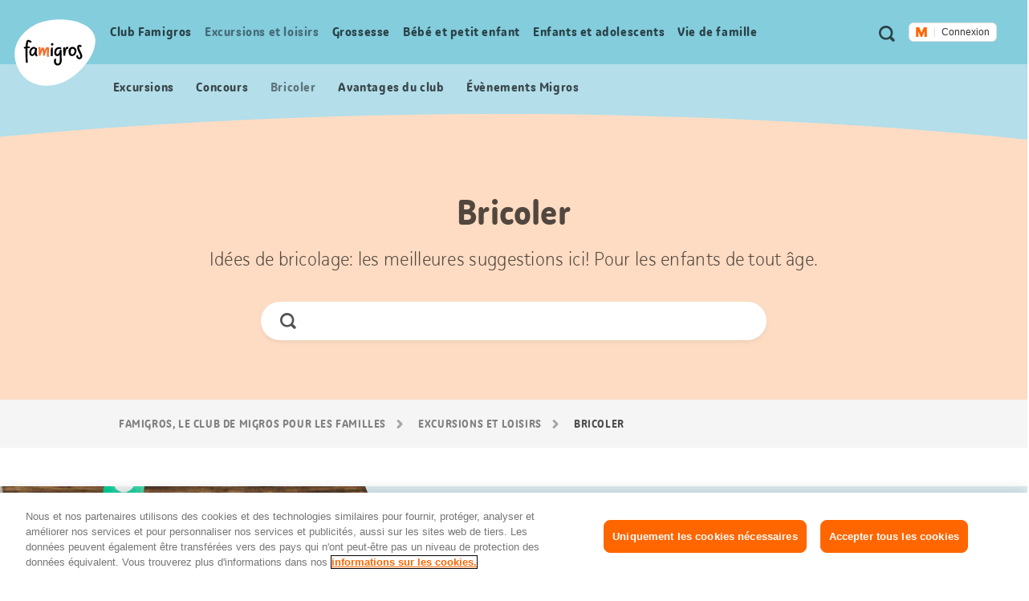

--- FILE ---
content_type: application/javascript
request_url: https://cdn.cookielaw.org/consent/2cecf531-76f0-4143-adb3-a656f829af59/OtAutoBlock.js
body_size: 1924
content:
!function(){function q(a){var c=[],b=[],e=function(f){for(var g={},h=0;h<u.length;h++){var d=u[h];if(d.Tag===f){g=d;break}var l=void 0,k=d.Tag;var C=(k=-1!==k.indexOf("http:")?k.replace("http:",""):k.replace("https:",""),-1!==(l=k.indexOf("?"))?k.replace(k.substring(l),""):k);if(f&&(-1!==f.indexOf(C)||-1!==d.Tag.indexOf(f))){g=d;break}}return g}(a);return e.CategoryId&&(c=e.CategoryId),e.Vendor&&(b=e.Vendor.split(":")),!e.Tag&&D&&(b=c=function(f){var g=[],h=function(d){var l=document.createElement("a");
return l.href=d,-1!==(d=l.hostname.split(".")).indexOf("www")||2<d.length?d.slice(1).join("."):l.hostname}(f);v.some(function(d){return d===h})&&(g=["C0002"]);return g}(a)),{categoryIds:c,vsCatIds:b}}function w(a){return!a||!a.length||(a&&window.OptanonActiveGroups?a.every(function(c){return-1!==window.OptanonActiveGroups.indexOf(","+c+",")}):void 0)}function m(a,c){void 0===c&&(c=null);var b=window,e=b.OneTrust&&b.OneTrust.IsVendorServiceEnabled;b=e&&b.OneTrust.IsVendorServiceEnabled();return"Categories"===
r||"All"===r&&e&&!b?w(a):("Vendors"===r||"All"===r&&e&&b)&&w(c)}function n(a){a=a.getAttribute("class")||"";return-1!==a.indexOf("optanon-category")||-1!==a.indexOf("ot-vscat")}function p(a){return a.hasAttribute("data-ot-ignore")}function x(a,c,b){void 0===b&&(b=null);var e=a.join("-"),f=b&&b.join("-"),g=c.getAttribute("class")||"",h="",d=!1;a&&a.length&&-1===g.indexOf("optanon-category-"+e)&&(h=("optanon-category-"+e).trim(),d=!0);b&&b.length&&-1===g.indexOf("ot-vscat-"+f)&&(h+=" "+("ot-vscat-"+
f).trim(),d=!0);d&&c.setAttribute("class",h+" "+g)}function y(a,c,b){void 0===b&&(b=null);var e;a=a.join("-");b=b&&b.join("-");return-1===c.indexOf("optanon-category-"+a)&&(e=("optanon-category-"+a).trim()),-1===c.indexOf("ot-vscat-"+b)&&(e+=" "+("ot-vscat-"+b).trim()),e+" "+c}function z(a){var c,b=q(a.src||"");(b.categoryIds.length||b.vsCatIds.length)&&(x(b.categoryIds,a,b.vsCatIds),m(b.categoryIds,b.vsCatIds)||(a.type="text/plain"),a.addEventListener("beforescriptexecute",c=function(e){"text/plain"===
a.getAttribute("type")&&e.preventDefault();a.removeEventListener("beforescriptexecute",c)}))}function A(a){var c=a.src||"",b=q(c);(b.categoryIds.length||b.vsCatIds.length)&&(x(b.categoryIds,a,b.vsCatIds),m(b.categoryIds,b.vsCatIds)||(a.removeAttribute("src"),a.setAttribute("data-src",c)))}var u=JSON.parse('[{"Tag":"https://www.googletagmanager.com/gtm.js","CategoryId":["C0004"],"Vendor":null},{"Tag":"https://www.google-analytics.com/analytics.js","CategoryId":["C0004"],"Vendor":null},{"Tag":"https://siteintercept.qualtrics.com/dxjsmodule/1.222db855180bcd258b60.chunk.js","CategoryId":["C0002"],"Vendor":null},{"Tag":"https://www.youtube.com/embed/L9VRvuc1BFc","CategoryId":["C0002"],"Vendor":null},{"Tag":"https://cdn.migros.ch/tracking/famigros-prod/kameleoon.js","CategoryId":["C0004"],"Vendor":null},{"Tag":"https://www.google-analytics.com/plugins/ua/linkid.js","CategoryId":["C0004"],"Vendor":null},{"Tag":"https://zn2t5d6lrpk7rckeo-migroscx.siteintercept.qualtrics.com/SIE/","CategoryId":["C0004"],"Vendor":null},{"Tag":"https://s.pinimg.com/ct/lib/main.74d80534.js","CategoryId":["C0003"],"Vendor":null},{"Tag":"https://ct.pinterest.com/v3/","CategoryId":["C0002"],"Vendor":null},{"Tag":"https://www.youtube.com/embed/cq1gTYW2MT0","CategoryId":["C0002"],"Vendor":null},{"Tag":"https://www.youtube.com/embed/OrAckmKhSfg","CategoryId":["C0002"],"Vendor":null},{"Tag":"https://www.youtube.com/embed/zVpNy1XTXU4","CategoryId":["C0002"],"Vendor":null},{"Tag":"https://www.youtube.com/embed/B3iUtW_rdu8","CategoryId":["C0002"],"Vendor":null},{"Tag":"https://www.youtube.com/embed/9UB7mJJZgWY","CategoryId":["C0002"],"Vendor":null},{"Tag":"https://www.youtube.com/embed/_Mt9G2EC-pA","CategoryId":["C0002"],"Vendor":null},{"Tag":"https://www.youtube.com/embed/yamf9s66xBA","CategoryId":["C0002"],"Vendor":null},{"Tag":"https://www.youtube.com/embed/GlJUmS05Ad8","CategoryId":["C0002"],"Vendor":null},{"Tag":"https://www.youtube.com/embed/_Dbytgkw35A","CategoryId":["C0002"],"Vendor":null},{"Tag":"https://www.youtube.com/embed/t0MCUMgW_PE","CategoryId":["C0002"],"Vendor":null},{"Tag":"https://www.youtube.com/embed/hdr6CvLho1U","CategoryId":["C0002"],"Vendor":null},{"Tag":"https://www.youtube.com/embed/f2GcOkIlIfU","CategoryId":["C0002"],"Vendor":null},{"Tag":"https://www.google-analytics.com/plugins/ua/ec.js","CategoryId":["C0004"],"Vendor":null},{"Tag":"https://cdn.migros.ch/tracking/famigros-dev/kameleoon.js","CategoryId":["C0004"],"Vendor":null},{"Tag":"https://siteintercept.qualtrics.com/dxjsmodule/12.d4c11cd65f6f6fc513bb.chunk.js","CategoryId":["C0002"],"Vendor":null},{"Tag":"https://www.youtube.com/embed/jRIcH5xdi-A","CategoryId":["C0002"],"Vendor":null},{"Tag":"https://www.youtube.com/embed/lBbv3phMvEQ","CategoryId":["C0002"],"Vendor":null},{"Tag":"https://www.youtube.com/embed/Bisbv0zeR2A","CategoryId":["C0002"],"Vendor":null},{"Tag":"https://www.youtube.com/embed/Vec4YrYyPpk","CategoryId":["C0002"],"Vendor":null},{"Tag":"https://www.youtube.com/embed/-zHISFQjuEA","CategoryId":["C0002"],"Vendor":null},{"Tag":"https://cdn.migros.ch/tracking/famigros-test/kameleoon.js","CategoryId":["C0004"],"Vendor":null},{"Tag":"https://www.facebook.com/tr/","CategoryId":["C0002"],"Vendor":null},{"Tag":"https://www.youtube.com/embed/08iFyNrT0ps","CategoryId":["C0002"],"Vendor":null},{"Tag":"https://www.youtube.com/embed/QZtjbsCvVcg","CategoryId":["C0002"],"Vendor":null},{"Tag":"https://www.youtube.com/embed/cjHaO_FBwg8","CategoryId":["C0002"],"Vendor":null},{"Tag":"https://www.youtube.com/embed/IphWil9Sp58","CategoryId":["C0002"],"Vendor":null},{"Tag":"https://connect.facebook.net/signals/config/2594700940554280","CategoryId":["C0002"],"Vendor":null},{"Tag":"https://www.youtube.com/embed/lvFQ4VFgzeY","CategoryId":["C0002"],"Vendor":null},{"Tag":"https://www.youtube.com/embed/WfwkYVPrZi4","CategoryId":["C0002"],"Vendor":null},{"Tag":"https://www.youtube.com/embed/_JUNS9jetFM","CategoryId":["C0002"],"Vendor":null},{"Tag":"https://cdn.fonts.net/t/1.css","CategoryId":["C0003"],"Vendor":null}]'),
D=JSON.parse("true"),r=JSON.parse('"Categories"'),v=(v="addthis.com addtoany.com adsrvr.org amazon-adsystem.com bing.com bounceexchange.com bouncex.net criteo.com criteo.net dailymotion.com doubleclick.net everesttech.net facebook.com facebook.net googleadservices.com googlesyndication.com krxd.net liadm.com linkedin.com outbrain.com rubiconproject.com sharethis.com taboola.com twitter.com vimeo.com yahoo.com youtube.com".split(" ")).filter(function(a){if("null"!==a&&a.trim().length)return a}),t=
["embed","iframe","img","script"],B=((new MutationObserver(function(a){Array.prototype.forEach.call(a,function(c){Array.prototype.forEach.call(c.addedNodes,function(e){1!==e.nodeType||-1===t.indexOf(e.tagName.toLowerCase())||n(e)||p(e)||("script"===e.tagName.toLowerCase()?z:A)(e)});var b=c.target;!c.attributeName||n(b)&&p(b)||("script"===b.nodeName.toLowerCase()?z(b):-1!==t.indexOf(c.target.nodeName.toLowerCase())&&A(b))})})).observe(document.documentElement,{childList:!0,subtree:!0,attributes:!0,
attributeFilter:["src"]}),document.createElement);document.createElement=function(){for(var a,c,b=[],e=0;e<arguments.length;e++)b[e]=arguments[e];return"script"===b[0].toLowerCase()||-1!==t.indexOf(b[0].toLowerCase())?(a=B.bind(document).apply(void 0,b),c=a.setAttribute.bind(a),Object.defineProperties(a,{src:{get:function(){try{return a.cloneNode().src}catch(f){return a.getAttribute("src")||""}},set:function(f){var g=b[0],h,d,l,k="";k=q(k="string"==typeof f||f instanceof Object?f.toString():k);return d=
g,l=a,!(h=k).categoryIds.length&&!h.vsCatIds.length||"script"!==d.toLowerCase()||n(l)||m(h.categoryIds,h.vsCatIds)||p(l)?(d=g,h=a,!(l=k).categoryIds.length||-1===t.indexOf(d.toLowerCase())||n(h)||m(l.categoryIds,l.vsCatIds)||p(h)?c("src",f):(a.removeAttribute("src"),c("data-src",f),(g=a.getAttribute("class"))||c("class",y(k.categoryIds,g||"",k.vsCatIds)))):(c("type","text/plain"),c("src",f)),!0}},type:{get:function(){return a.getAttribute("type")||""},set:function(f){return h=c,d=q((g=a).src||""),
h("type",!d.categoryIds.length&&!d.vsCatIds.length||n(g)||m(d.categoryIds,d.vsCatIds)||p(g)?f:"text/plain"),!0;var g,h,d}},class:{set:function(f){return h=c,!(d=q((g=a).src)).categoryIds.length&&!d.vsCatIds.length||n(g)||m(d.categoryIds,d.vsCatIds)||p(g)?h("class",f):h("class",y(d.categoryIds,f,d.vsCatIds)),!0;var g,h,d}}}),a.setAttribute=function(f,g,h){"type"!==f&&"src"!==f||h?c(f,g):a[f]=g},a):B.bind(document).apply(void 0,b)}}();

--- FILE ---
content_type: text/javascript
request_url: https://cdn.migros.ch/msrc/20251125075818/main.js
body_size: 2664
content:
(()=>{var e,t,i,r,s,a,n={},o={};function c(e){var t=o[e];if(void 0!==t)return t.exports;var i=o[e]={exports:{}};return n[e].call(i.exports,i,i.exports,c),i.exports}c.m=n,c.n=e=>{var t=e&&e.__esModule?()=>e.default:()=>e;return c.d(t,{a:t}),t},t=Object.getPrototypeOf?e=>Object.getPrototypeOf(e):e=>e.__proto__,c.t=function(i,r){if(1&r&&(i=this(i)),8&r)return i;if("object"==typeof i&&i){if(4&r&&i.__esModule)return i;if(16&r&&"function"==typeof i.then)return i}var s=Object.create(null);c.r(s);var a={};e=e||[null,t({}),t([]),t(t)];for(var n=2&r&&i;("object"==typeof n||"function"==typeof n)&&!~e.indexOf(n);n=t(n))Object.getOwnPropertyNames(n).forEach(e=>a[e]=()=>i[e]);return a.default=()=>i,c.d(s,a),s},c.d=(e,t)=>{for(var i in t)c.o(t,i)&&!c.o(e,i)&&Object.defineProperty(e,i,{enumerable:!0,get:t[i]})},c.f={},c.e=e=>Promise.all(Object.keys(c.f).reduce((t,i)=>(c.f[i](e,t),t),[])),c.u=e=>(({364:"msrc-articles/categorized-productlist",750:"msrc-articles/productlist",793:"msrc-articles/productslider",913:"msrc-search/box",1273:"msrc-articles/offerlist",1437:"msrc-community/kudos",1901:"msrc-community/reactions-count",2675:"msrc-articles/article-mini",3082:"msrc-newsletter",3174:"widget-loader",3386:"msrc-community/ratings-reviews/ratings-reviews",3568:"msrc-community/ratings-reviews/reviews-summary",3601:"msrc-community/ratings-reviews/ratings-summary",3986:"msrc-articles/articleslider",4038:"msrc-search/input",4068:"msrc-search/results",4222:"migros-authenticator",4779:"msrc-community/discussions-comments",5433:"msrc-stores",7418:"msrc-community/questions-answers",8097:"msrc-articles/offer",8347:"msrc-community/ratings-reviews/review-form",8800:"msrc-messenger",8881:"msrc-login/button",9048:"msrc-share-buttons",9053:"msrc-articles/article",9144:"authenticator",9419:"msrc-articles/categorized-offerlist",9450:"msrc-articles/product",9500:"msrc-login/profile-flyout",9582:"msrc-articles/offerslider"}[e]||e)+".js"),c.o=(e,t)=>Object.prototype.hasOwnProperty.call(e,t),i={},r="@migros/msrc-cdn-build:",c.l=(e,t,s,a)=>{if(i[e])i[e].push(t);else{var n,o;if(void 0!==s)for(var l=document.getElementsByTagName("script"),m=0;m<l.length;m++){var d=l[m];if(d.getAttribute("src")==e||d.getAttribute("data-webpack")==r+s){n=d;break}}n||(o=!0,(n=document.createElement("script")).charset="utf-8",c.nc&&n.setAttribute("nonce",c.nc),n.setAttribute("data-webpack",r+s),n.src=e),i[e]=[t];var u=(t,r)=>{n.onerror=n.onload=null,clearTimeout(g);var s=i[e];if(delete i[e],n.parentNode&&n.parentNode.removeChild(n),s&&s.forEach(e=>e(r)),t)return t(r)},g=setTimeout(u.bind(null,void 0,{type:"timeout",target:n}),12e4);n.onerror=u.bind(null,n.onerror),n.onload=u.bind(null,n.onload),o&&document.head.appendChild(n)}},c.r=e=>{"undefined"!=typeof Symbol&&Symbol.toStringTag&&Object.defineProperty(e,Symbol.toStringTag,{value:"Module"}),Object.defineProperty(e,"__esModule",{value:!0})},c.p="https://cdn.migros.ch/msrc/20251125075818/",(()=>{var e={8792:0};c.f.j=(t,i)=>{var r=c.o(e,t)?e[t]:void 0;if(0!==r)if(r)i.push(r[2]);else{var s=new Promise((i,s)=>r=e[t]=[i,s]);i.push(r[2]=s);var a=c.p+c.u(t),n=new Error;c.l(a,i=>{if(c.o(e,t)&&(0!==(r=e[t])&&(e[t]=void 0),r)){var s=i&&("load"===i.type?"missing":i.type),a=i&&i.target&&i.target.src;n.message="Loading chunk "+t+" failed.\n("+s+": "+a+")",n.name="ChunkLoadError",n.type=s,n.request=a,r[1](n)}},"chunk-"+t,t)}};var t=(t,i)=>{var r,s,[a,n,o]=i,l=0;if(a.some(t=>0!==e[t])){for(r in n)c.o(n,r)&&(c.m[r]=n[r]);o&&o(c)}for(t&&t(i);l<a.length;l++)s=a[l],c.o(e,s)&&e[s]&&e[s][0](),e[s]=0},i=globalThis.webpackChunk_migros_msrc_cdn_build=globalThis.webpackChunk_migros_msrc_cdn_build||[];i.forEach(t.bind(null,0)),i.push=t.bind(null,i.push.bind(i))})(),c.nc=void 0;const l=async(e,t,i)=>{const{WidgetLoader:r}=await Promise.all([c.e(5873),c.e(3174)]).then(c.bind(c,66309));await r.render(e,t,i)};window.msrc={versions:{"@migros/authenticator":"6.3.0","@migros/msrc-analytics":"0.6.2","@migros/msrc-articles":"3.3.0","@migros/msrc-browser":"0.6.4","@migros/msrc-cdn-build":"4.0.11","@migros/msrc-community":"7.0.5","@migros/msrc-config":"1.19.1","@migros/msrc-doc":"4.1.3","@migros/msrc-i18n":"2.0.9","@migros/msrc-lighthouse":"0.17.11","@migros/msrc-login":"3.0.7","@migros/msrc-messenger":"1.31.5","@migros/msrc-newsletter":"3.0.3","@migros/msrc-search":"3.0.19","@migros/msrc-share-buttons":"2.0.9","@migros/msrc-stores":"4.7.0","@migros/msrc-ui-kit":"2.3.0","@migros/places-api-models":"2.0.0","@migros/stores-api-models":"3.2.2","@migros/tokenprovider":"2.0.0"},messenger:{_current:null===(s=window.msrc)||void 0===s||null===(a=s.messenger)||void 0===a?void 0:a._current,getInstance:async()=>(window.msrc.messenger._current||await Promise.all([c.e(3429),c.e(8800)]).then(c.bind(c,4904)),window.msrc.messenger._current)},utilities:{login:{setup:async e=>{const{Authenticator:t}=await Promise.all([c.e(4222),c.e(9144)]).then(c.t.bind(c,94061,23));return t.init(e)},tokenProviderSetup:async e=>{const{Authenticator:t}=await Promise.all([c.e(4222),c.e(9144)]).then(c.t.bind(c,94061,23));return t.initTokenProviderEvents(e)},backendForFrontendSetup:async e=>{const{Authenticator:t}=await Promise.all([c.e(4222),c.e(9144)]).then(c.t.bind(c,94061,23));return t.initBackendForFrontend(e)},getUser:async()=>{const{Authenticator:e}=await Promise.all([c.e(4222),c.e(9144)]).then(c.t.bind(c,94061,23));return await e.getInstance().getUser()},getToken:async()=>{const{Authenticator:e}=await Promise.all([c.e(4222),c.e(9144)]).then(c.t.bind(c,94061,23));return await e.getInstance().getToken()},isLoggedIn:async()=>{const{Authenticator:e}=await Promise.all([c.e(4222),c.e(9144)]).then(c.t.bind(c,94061,23));return await e.getInstance().isLoggedIn()},login:async()=>{const{Authenticator:e}=await Promise.all([c.e(4222),c.e(9144)]).then(c.t.bind(c,94061,23));return await e.getInstance().login()},autologin:async()=>{const{Authenticator:e}=await Promise.all([c.e(4222),c.e(9144)]).then(c.t.bind(c,94061,23));return await e.getInstance().autologin()},logout:async()=>{const{Authenticator:e}=await Promise.all([c.e(4222),c.e(9144)]).then(c.t.bind(c,94061,23));return await e.getInstance().logout()}}},components:{articles:{article:async(e,t)=>{const{ArticleWidget:i}=await Promise.all([c.e(3429),c.e(3921),c.e(8472),c.e(9769),c.e(2693),c.e(3880),c.e(9581),c.e(2021),c.e(2026),c.e(9053)]).then(c.bind(c,15178));await l(i,e,t)},product:async(e,t)=>{const{ProductWidget:i}=await Promise.all([c.e(3429),c.e(3921),c.e(8472),c.e(9769),c.e(2693),c.e(3880),c.e(5810),c.e(9581),c.e(2021),c.e(2026),c.e(7148),c.e(9450)]).then(c.bind(c,2887));await l(i,e,t)},offer:async(e,t)=>{const{OfferWidget:i}=await Promise.all([c.e(3429),c.e(3921),c.e(8472),c.e(9769),c.e(2693),c.e(3880),c.e(5810),c.e(9581),c.e(2021),c.e(2026),c.e(7148),c.e(8097)]).then(c.bind(c,74900));await l(i,e,t)},articleMini:async(e,t)=>{const{ArticleMiniWidget:i}=await Promise.all([c.e(3429),c.e(3921),c.e(8472),c.e(9769),c.e(2693),c.e(3880),c.e(9581),c.e(2021),c.e(2026),c.e(2675)]).then(c.bind(c,98463));await l(i,e,t)},productList:async(e,t)=>{const{ProductListWidget:i}=await Promise.all([c.e(3429),c.e(3921),c.e(8472),c.e(9769),c.e(2693),c.e(3880),c.e(5810),c.e(9581),c.e(2021),c.e(2026),c.e(7148),c.e(3985),c.e(750)]).then(c.bind(c,88681));await l(i,e,t)},offerlist:async(e,t)=>{const{OfferListWidget:i}=await Promise.all([c.e(3429),c.e(3921),c.e(8472),c.e(9769),c.e(2693),c.e(3880),c.e(5810),c.e(9581),c.e(2021),c.e(2026),c.e(7148),c.e(3985),c.e(1273)]).then(c.bind(c,92358));await l(i,e,t)},categorizedProductList:async(e,t)=>{const{CategorizedProductListWidget:i}=await Promise.all([c.e(3429),c.e(3921),c.e(8472),c.e(9769),c.e(2693),c.e(3880),c.e(5810),c.e(9581),c.e(2021),c.e(2026),c.e(7148),c.e(3985),c.e(364)]).then(c.bind(c,36128));await l(i,e,t)},categorizedOfferList:async(e,t)=>{const{CategorizedOfferListWidget:i}=await Promise.all([c.e(3429),c.e(3921),c.e(8472),c.e(9769),c.e(2693),c.e(3880),c.e(5810),c.e(9581),c.e(2021),c.e(2026),c.e(7148),c.e(3985),c.e(9419)]).then(c.bind(c,1556));await l(i,e,t)},articleSlider:async(e,t)=>{const{ArticleSliderWidget:i}=await Promise.all([c.e(3429),c.e(3921),c.e(8472),c.e(9769),c.e(2693),c.e(3880),c.e(9126),c.e(2072),c.e(9581),c.e(2021),c.e(2026),c.e(5194),c.e(3986)]).then(c.bind(c,6886));await l(i,e,t)},productSlider:async(e,t)=>{const{ProductSliderWidget:i}=await Promise.all([c.e(3429),c.e(3921),c.e(8472),c.e(9769),c.e(2693),c.e(3880),c.e(5810),c.e(9126),c.e(2072),c.e(9581),c.e(2021),c.e(2026),c.e(7148),c.e(5194),c.e(793)]).then(c.bind(c,11803));await l(i,e,t)},offerSlider:async(e,t)=>{const{OfferSliderWidget:i}=await Promise.all([c.e(3429),c.e(3921),c.e(8472),c.e(9769),c.e(2693),c.e(3880),c.e(5810),c.e(9126),c.e(2072),c.e(9581),c.e(2021),c.e(2026),c.e(7148),c.e(5194),c.e(9582)]).then(c.bind(c,84448));await l(i,e,t)}},community:{questionsAnswers:async(e,t)=>{const{QuestionsAnswersWidget:i}=await Promise.all([c.e(4222),c.e(3429),c.e(3921),c.e(8472),c.e(9769),c.e(2693),c.e(9144),c.e(6358),c.e(4732),c.e(5519),c.e(9581),c.e(2021),c.e(824),c.e(2237),c.e(4333),c.e(6552),c.e(4316),c.e(7418)]).then(c.bind(c,89269));await l(i,e,t)},discussionsComments:async(e,t)=>{const{DiscussionsCommentsWidget:i}=await Promise.all([c.e(4222),c.e(3429),c.e(3921),c.e(8472),c.e(9769),c.e(2693),c.e(9144),c.e(6358),c.e(4732),c.e(5519),c.e(9581),c.e(2021),c.e(824),c.e(2237),c.e(4333),c.e(6552),c.e(4316),c.e(4779)]).then(c.bind(c,75725));await l(i,e,t)},kudos:async(e,t)=>{const{KudosWidget:i}=await Promise.all([c.e(4222),c.e(3429),c.e(3921),c.e(8472),c.e(9769),c.e(2693),c.e(9144),c.e(6358),c.e(9581),c.e(824),c.e(2237),c.e(4333),c.e(1437)]).then(c.bind(c,58287));await l(i,e,t)},ratingsReviews:{ratingsReviews:async(e,t)=>{const{RatingsReviewsWidget:i}=await Promise.all([c.e(4222),c.e(3429),c.e(3921),c.e(8472),c.e(9769),c.e(2693),c.e(9144),c.e(6358),c.e(4732),c.e(5519),c.e(9581),c.e(2021),c.e(824),c.e(2237),c.e(4333),c.e(6552),c.e(2252),c.e(3386)]).then(c.bind(c,55610));await l(i,e,t)},ratingsSummary:async(e,t)=>{const{RatingsSummaryWidget:i}=await Promise.all([c.e(3429),c.e(3921),c.e(8472),c.e(9769),c.e(2693),c.e(9581),c.e(2021),c.e(824),c.e(3601)]).then(c.bind(c,659));await l(i,e,t)},reviewsSummary:async(e,t)=>{const{ReviewsSummaryWidget:i}=await Promise.all([c.e(4222),c.e(3429),c.e(3921),c.e(8472),c.e(9769),c.e(2693),c.e(9144),c.e(6358),c.e(9581),c.e(2021),c.e(824),c.e(4333),c.e(3568)]).then(c.bind(c,61396));await l(i,e,t)},reviewForm:async(e,t)=>{const{ReviewFormWidget:i}=await Promise.all([c.e(4222),c.e(3429),c.e(3921),c.e(8472),c.e(9769),c.e(2693),c.e(9144),c.e(6358),c.e(4732),c.e(9581),c.e(2021),c.e(824),c.e(2237),c.e(4333),c.e(6552),c.e(2252),c.e(8347)]).then(c.bind(c,37008));await l(i,e,t)}},reactionsCount:async(e,t)=>{const{ReactionsCountWidget:i}=await Promise.all([c.e(4222),c.e(3429),c.e(3921),c.e(8472),c.e(2693),c.e(9144),c.e(6358),c.e(9581),c.e(824),c.e(1901)]).then(c.bind(c,37606));await l(i,e,t)}},newsletter:{newsletterSignUp:async(e,t)=>{const{NewsletterSignUp:i}=await Promise.all([c.e(3429),c.e(3921),c.e(8472),c.e(7434),c.e(9581),c.e(2237),c.e(3082)]).then(c.bind(c,97450));await l(i,e,t)}},login:{button:async(e,t)=>{const{LoginButtonWidget:i}=await Promise.all([c.e(4222),c.e(3429),c.e(3921),c.e(9144),c.e(2030),c.e(8881)]).then(c.bind(c,66031));await l(i,e,t)},profileFlyout:async(e,t)=>{const{ProfileFlyoutWidget:i}=await Promise.all([c.e(4222),c.e(3429),c.e(3921),c.e(9144),c.e(6018),c.e(2030),c.e(9500)]).then(c.bind(c,44860));await l(i,e,t)}},stores:async(e,t)=>{const{Storefinder:i}=await Promise.all([c.e(3429),c.e(3921),c.e(8472),c.e(9769),c.e(7434),c.e(9299),c.e(9126),c.e(6018),c.e(9058),c.e(9581),c.e(2237),c.e(5433)]).then(c.bind(c,34570));await l(i,e,t)},search:{box:async(e,t)=>{const{Search:i}=await Promise.all([c.e(3429),c.e(3921),c.e(8472),c.e(9769),c.e(7434),c.e(9299),c.e(9581),c.e(1726),c.e(913)]).then(c.bind(c,44104));await l(i,e,t)},results:async(e,t)=>{const{SearchResults:i}=await Promise.all([c.e(3429),c.e(3921),c.e(8472),c.e(9769),c.e(7434),c.e(9299),c.e(6018),c.e(9581),c.e(2237),c.e(1726),c.e(4068)]).then(c.bind(c,98337));await l(i,e,t)},input:async(e,t)=>{const{SearchInput:i}=await Promise.all([c.e(3429),c.e(3921),c.e(8472),c.e(9769),c.e(7434),c.e(9299),c.e(9581),c.e(1726),c.e(4038)]).then(c.bind(c,34019));await l(i,e,t)}},shareButtons:async(e,t)=>{const{ShareButtons:i}=await Promise.all([c.e(3429),c.e(3921),c.e(8472),c.e(9769),c.e(2693),c.e(9581),c.e(9048)]).then(c.bind(c,33868));await l(i,e,t)}}}})();